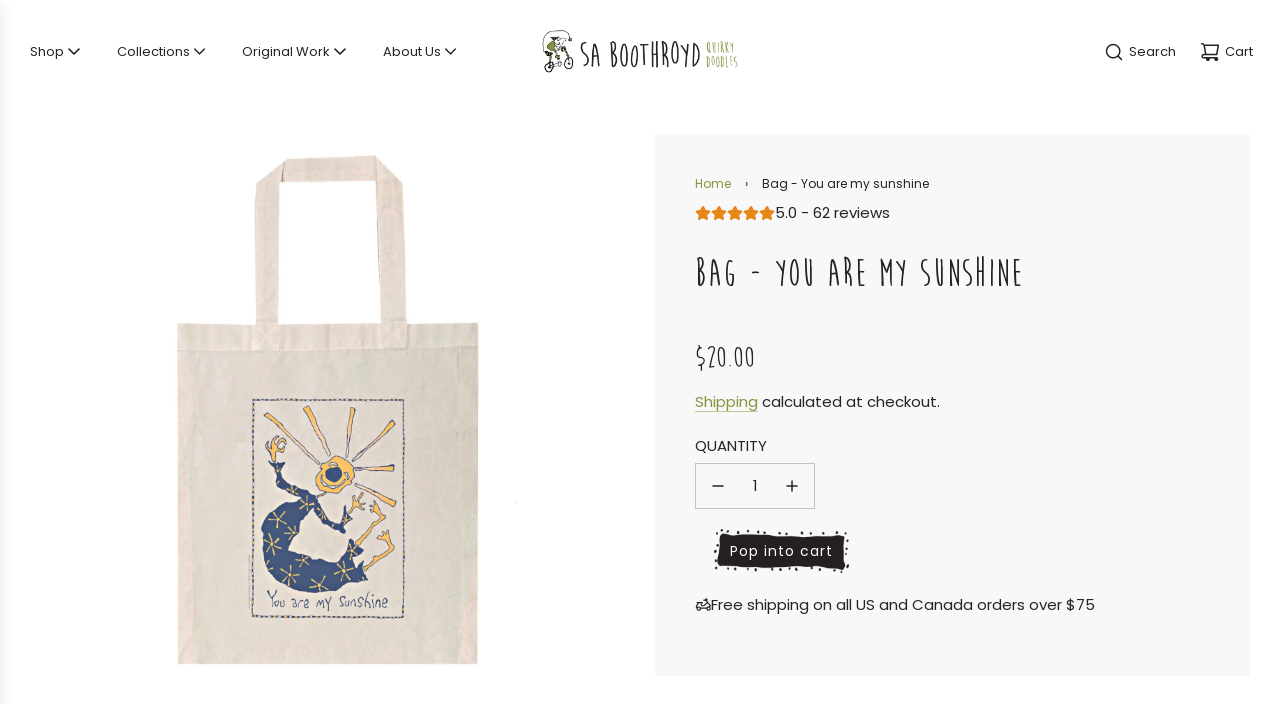

--- FILE ---
content_type: application/javascript
request_url: https://mm-media.getmason.io/overlay44f17e4f56c5898952127ee670a824df.js
body_size: 54747
content:
(()=>{(function(J){var g={};function s(n){if(g[n])return g[n].exports;var u=g[n]={i:n,l:!1,exports:{}};return J[n].call(u.exports,u,u.exports,s),u.l=!0,u.exports}return s.m=J,s.c=g,s.d=function(n,u,P){s.o(n,u)||Object.defineProperty(n,u,{enumerable:!0,get:P})},s.r=function(n){typeof Symbol!="undefined"&&Symbol.toStringTag&&Object.defineProperty(n,Symbol.toStringTag,{value:"Module"}),Object.defineProperty(n,"__esModule",{value:!0})},s.t=function(n,u){if(u&1&&(n=s(n)),u&8||u&4&&typeof n=="object"&&n&&n.__esModule)return n;var P=Object.create(null);if(s.r(P),Object.defineProperty(P,"default",{enumerable:!0,value:n}),u&2&&typeof n!="string")for(var N in n)s.d(P,N,function(R){return n[R]}.bind(null,N));return P},s.n=function(n){var u=n&&n.__esModule?function(){return n.default}:function(){return n};return s.d(u,"a",u),u},s.o=function(n,u){return Object.prototype.hasOwnProperty.call(n,u)},s.p="",s(s.s=37)})([function(J,g,s){"use strict";s.d(g,"k",function(){return u}),s.d(g,"d",function(){return P}),s.d(g,"e",function(){return N}),s.d(g,"f",function(){return R}),s.d(g,"o",function(){return D}),s.d(g,"h",function(){return b}),s.d(g,"c",function(){return L}),s.d(g,"g",function(){return M}),s.d(g,"j",function(){return O}),s.d(g,"l",function(){return p}),s.d(g,"p",function(){return m}),s.d(g,"b",function(){return a}),s.d(g,"a",function(){return w}),s.d(g,"n",function(){return C}),s.d(g,"m",function(){return G}),s.d(g,"i",function(){return x});var n=function(l,h,T,A){function E(f){return f instanceof T?f:new T(function(v){v(f)})}return new(T||(T=Promise))(function(f,v){function Q(I){try{k(A.next(I))}catch(S){v(S)}}function $(I){try{k(A.throw(I))}catch(S){v(S)}}function k(I){I.done?f(I.value):E(I.value).then(Q,$)}k((A=A.apply(l,h||[])).next())})};function u(l){return typeof l=="undefined"}function P(l){return typeof l=="function"}function N(l){return l===null}function R(l){return N(l)||u(l)}const D=(l,h={})=>{if(Number.isFinite(+l))return h;try{return JSON.parse(l)}catch(T){}return h};function b(l){const h=function(){return n(this,void 0,void 0,function*(){})}.constructor;return typeof l=="object"&&!N(l)&&!Array.isArray(l)&&!(l instanceof h)&&l.constructor!=="function"&&Object.prototype.toString.call(l)==="[object Object]"}function L(l,h,T=void 0){if(N(l)||u(l))return T;const E=(h!=null?h:"").replace(/\[([^[\]]*)]/g,".$1.").split(".").filter(f=>f!=="").reduce((f,v)=>f&&f[v],l);return u(E)?T:E}function M(l){return typeof l=="number"&&Number.isFinite(l)}function O(l){return typeof l=="string"}function p(l){return O(l)&&l.length>0}const m=(l,h="",T)=>{const A=h&&h.length>0?h.split("."):[];let E=l;return A.slice(0,A.length-1).forEach(f=>{let v=E[f];(N(v)||u(v))&&(v={}),E[f]=v,E=E[f]}),E[A.pop()]=T,l};function a(l,h=100){let T;return(...A)=>{clearTimeout(T),T=setTimeout(()=>{l(...A)},h)}}const w=l=>{var h,T,A;return(A=(T=(h=l.match(/[A-Z]{2,}(?=[A-Z][a-z]+[0-9]*|\b)|[A-Z]?[a-z]+[0-9]*|[A-Z]|[0-9]+/g))===null||h===void 0?void 0:h.map(E=>E.toLowerCase()))===null||T===void 0?void 0:T.join("_"))!==null&&A!==void 0?A:l},C=l=>{const h=Object.keys(l),T=[],A=h.reduce((E,f,v)=>(E[v]=f,T.push(l[f]),E),{});return Promise.all(T).then(E=>E.reduce((f,v,Q)=>(f[A[Q]]=v,f),{}))},G=(l,h)=>{let T;try{T=Object.keys(l)}catch(A){throw new Error("Unable to extract keys from provided object")}return T.reduce((A,E)=>{const f=h(l[E],E),v=Object.assign({},A);return u(f)||(v[E]=f),v},{})},j=l=>typeof l=="object"&&!N(l);function x(l){if(!j(l)||l.toString()!=="[object Object]")return!1;if(Object.getPrototypeOf(l)===null)return!0;let h=l;for(;Object.getPrototypeOf(h)!==null;)h=Object.getPrototypeOf(h);return Object.getPrototypeOf(l)===h}},function(J,g,s){(function(n,u){u(g)})(this,function(n){"use strict";var u,P,N,R,D,b,L,M,O,p,m,a,w,C,G;n.AlignValue=void 0,(u=n.AlignValue||(n.AlignValue={})).LEFT="left",u.RIGHT="right",u.CENTER="center",n.AlignPosition=void 0,(P=n.AlignPosition||(n.AlignPosition={})).NATURAL="natural",P.CANVAS="canvas",n.ShapeKind=void 0,(N=n.ShapeKind||(n.ShapeKind={})).CIRCLE="circle",N.RECTANGLE="rectangle",N.POLYGON="polygon",n.ObjectType=void 0,(R=n.ObjectType||(n.ObjectType={})).TEXT="text",R.SHAPE="shape",R.IMAGE="image",R.GROUP="group",n.SizeUnit=void 0,(D=n.SizeUnit||(n.SizeUnit={})).PX="px",D.PERCENT="%",n.LogicalOp=void 0,(b=n.LogicalOp||(n.LogicalOp={})).AND="and",b.OR="or",n.ComparisonOp=void 0,(L=n.ComparisonOp||(n.ComparisonOp={})).GT="gt",L.LT="lt",L.GE="ge",L.LE="le",L.EQ="eq",L.NE="ne",n.ConditionVariable=void 0,(M=n.ConditionVariable||(n.ConditionVariable={})).H="h",M.W="w",M.AR="ar",n.CartUpdateAction=void 0,(O=n.CartUpdateAction||(n.CartUpdateAction={})).ADD_TO_CART="addToCart",O.INCREMENT_QUANTITY="increaseQuantity",O.DECREMENT_QUANTITY="decreaseQuantity",O.UPDATE_QUANTITY="updateQuantity",O.CHANGE_QUANTITY="changeQuantity",O.CHANGE_CART="changeCart",n.WidgetFeature=void 0,(p=n.WidgetFeature||(n.WidgetFeature={})).AUTOMATED_DISCOUNTS="cart_discounts_inclusion",p.MANUAL_DISCOUNT_ALLOCATIONS="allow_manual_discount_allocations",p.DISABLE_COUPON_CODES="disable_coupon_codes",p.PRODUCT_VARIANTS="product_variants",p.EXCLUDE_OOS="exclude_oos",p.TIMER="timer",p.EMBEDDED_PRICE_DROP="embed-price-drop",p.PRODUCT_SELECTION="product_selection",p.RECOMMENDATION_REMINDER="recommendation_reminder",p.QUIZ_TIMER="quiz-timer",p.FS_FLOATING="fullscreen-floating",p.FLOATING_LAUNCHER="floating-launcher",p.SINGLE_SELECTION_DISCOUNT="single_selection_discount",p.EXCLUDE_DOUBLE_SELECTION_DISCOUNT="exclude_double_selection_discount",p.TIERED_DISCOUNT="tiered_discount",p.NO_DEFAULT_SELECTION="no_default_selection",p.PRODUCT_DISCOUNT="product_discount",p.NEW_USER_VIEW="new_user_view",p.TIMED_VIEW="timed_view",p.MOBILE_BOTTOM_DRAWER="mobile_bottom_drawer",p.USER_SPECIFIC="user-specific",p.COD_HIDDEN="cod_hidden",n.WidgetCategory=void 0,(m=n.WidgetCategory||(n.WidgetCategory={})).CUSTOM_QUIZ="custom_recommendation-quiz",m.QUIZ="quiz",m.PRODUCT_BUNDLE="bundle",m.AB_CART="cart",m.SIDE_CART="side-cart",m.FORM="form",m.PRICE_DROP="price-drop",m.BNB="browse-not-bought",m.NEW_ARRIVALS="newarrivals",m.BESTSELLER="recommended",m.GENERIC="generic",m.FBT="fbt",m.REWARD_QUIZ="reward-quiz",m.BULK_BUY="bulk-buy",m.SPIN_WHEEL="spin-the-wheel",m.STICKY_CART_BUTTON="sticky-cart-button",m.PLAYBOOK="playbook",m.PRODUCT_INFO="info",n.WidgetType=void 0,(a=n.WidgetType||(n.WidgetType={})).STORE_BANNER="store",a.PRODUCT_BANNER="product",a.WIDGET="widget",n.InsertType=void 0,(w=n.InsertType||(n.InsertType={})).ABOVE="above",w.BELOW="below",w.REPLACE_CHILDREN="replaceChildren",w.LAST_CHILD="lastChild",w.FIRST_CHILD="firstChild",w.PAGE_TOP="pageTop",w.PAGE_BOTTOM="pageBottom",w.PAGE_HOVER_TOP="pageHoverTop",w.PAGE_HOVER_BOTTOM="pageHoverBottom",w.FLOATING="floating",w.SLIDE_IN="slideIn",n.WidgetTimingAction=void 0,(C=n.WidgetTimingAction||(n.WidgetTimingAction={})).CLICK="click",C.SCROLL="scroll",C.DELAY="delay",C.AB_CART="abcart",n.TargetType=void 0,(G=n.TargetType||(n.TargetType={})).PAGES="pages",G.PRODUCTS="products",G.COLLECTIONS="collections";var j,x,l,h,T,A,E,f,v,Q;n.BreakpointId=void 0,(j=n.BreakpointId||(n.BreakpointId={})).XS="xs",j.M="m",j.L="l",j.XL="xl",n.FloatingPositionTypes=void 0,(x=n.FloatingPositionTypes||(n.FloatingPositionTypes={})).TOP="top",x.RIGHT="right",x.BOTTOM="bottom",x.LEFT="left",n.AddOn=void 0,(l=n.AddOn||(n.AddOn={})).RECOMMENDED="recommended",l.UPSELL="upsell",l.FBT="fbt",l.BXGY="bxgy",n.WidgetEntityState=void 0,(h=n.WidgetEntityState||(n.WidgetEntityState={})).ENABLED="enabled",h.DISABLED="disabled",h.SYSTEM_DISABLED="system_disabled",h.DELETED="deleted",n.ApplyType=void 0,(T=n.ApplyType||(n.ApplyType={})).MANUAL="manual",T.AUTOMATION="automation",n.PublishAs=void 0,(A=n.PublishAs||(n.PublishAs={})).BADGE="badge",A.FEATURE_CARD="feature-card",A.TRUST_BADGE="trust-badges",A.STORE_BANNER="store-banner",A.PRODUCT_BANNER="product-banner",A.STANDALONE="standalone",A.WIDGET="widget",n.AddonStatus=void 0,(E=n.AddonStatus||(n.AddonStatus={})).ENABLED="enabled",E.DISABLED="disabled",n.DiscountType=void 0,(f=n.DiscountType||(n.DiscountType={})).FIXED="fixed_amount",f.PERCENTAGE="percentage",f.TIERED="tiered",f.BXGY_PRODUCTS="bxgy::products",n.ChannelMethod=void 0,(v=n.ChannelMethod||(n.ChannelMethod={})).INITIALIZE="initialize",v.RESIZE="resize",v.TIMER_EXPIRED="timerExpired",v.CART_UPDATE="onCartUpdate",v.ORDER_CREATED="orderCreated",v.DISCOUNT_UPDATION="discountUpdation",v.FETCH_CART="getCart",v.CLOSE="closeWidget",v.CHANGE_VARIANT="onChangeVariant",v.SELECT_PRODUCT="onProductSelect",v.FORM_SUBMIT="onFormSubmit",v.FORM_RESET="onFormReset",v.UPDATE_WIDGET="update",v.URL_CHANGE="urlchange",v.WINDOW_RESIZED="window-resized",v.TIMER_STATE_UPDATE="timer-state-update",v.SPIN_WHEEL_STATE_UPDATE="spin-wheel-state-update",v.QUIZ_STATE_UPDATE="quiz-state-update",v.IN_VIEW="in-view",v.OUT_OF_VIEW="out-of-view",v.GET_QUERY_PARAMS="get-query-params",v.LINK_DATA_UPDATE="link-data-update",v.GET_STOREFRONT_DATA="get-storefront-data",n.CheckoutType=void 0,(Q=n.CheckoutType||(n.CheckoutType={})).SWIFT="swift",Q.FASTRR="fastrr",Q.GOKWIK="gokwik",Q.DEFAULT="default";var $,k,I,S;n.ScriptName=void 0,($=n.ScriptName||(n.ScriptName={})).ANALYTICS="analytics",$.LOADER="loader",$.LOFOODS="lofoods",$.OVERLAY="overlay",$.PREVIEW="preview",$.REPLACE="replace",$.SIDECART="sidecart",$.THANKYOU="thankyou",$.TRUSTBADGES="trustbadges",$.WIDGETS="widgets",$.QUIZ="quiz",n.FeaturesAPIApp=void 0,(k=n.FeaturesAPIApp||(n.FeaturesAPIApp={})).MODEMAGIC="modemagic",k.QUIZ_MASTER="quizmaster",n.CacheEntryVersion=void 0,(I=n.CacheEntryVersion||(n.CacheEntryVersion={})).ONE="1.0",I.TWO="2.0",n.TBAlign=void 0,(S=n.TBAlign||(n.TBAlign={})).CENTER="center",S.RIGHT="right",S.LEFT="left",n.LauncherPositions={BOTTOM_LEFT:"bottomLeft",BOTTOM_RIGHT:"bottomRight"},n.Platforms={SHOPIFY:"shopify",BIGCOMMERCE:"bigcommerce",UNKNOWN:"--unknown--"}})},function(J,g,s){"use strict";s.d(g,"a",function(){return P}),s.d(g,"b",function(){return N});var n=s(6);const P=["info","debug","error","log","group","groupEnd"].reduce((R,D)=>(R[D]=(...b)=>{n.c||window.console[D](...b)},R),{}),N=(R,D)=>{n.c||P.debug(`%c [Scripts] ${R}`,"background: #222; color: #d97b09",D!=null?D:"")}},function(J,g,s){"use strict";s.d(g,"a",function(){return P}),s.d(g,"d",function(){return N}),s.d(g,"j",function(){return R}),s.d(g,"b",function(){return D}),s.d(g,"i",function(){return b}),s.d(g,"g",function(){return L}),s.d(g,"c",function(){return M}),s.d(g,"e",function(){return O}),s.d(g,"f",function(){return p}),s.d(g,"h",function(){return m});var n=s(1),u=s.n(n),P;(function(a){a.IMAGE="image",a.HTML="html"})(P||(P={}));var N;(function(a){a.HOME_PAGE="homePage",a.ALL_PAGES="allPages"})(N||(N={}));const R={text:{content:"SPIN THE WHEEL",styles:{backgroundColor:"#0A3663",color:"#ffffff",fontFamily:"https://fonts.googleapis.com/css2?family=DM+Sans:wght@300;400;500;600;700;800&family=Noto+Sans:wght@200&display=swap"},position:n.LauncherPositions.BOTTOM_LEFT},icon:{content:"https://media.getmason.io/api/assetlib/ce062147-2afc-4614-adb9-de9424775ea0.gif",styles:{backgroundColor:"#0A3663"},position:n.LauncherPositions.BOTTOM_LEFT}},D="mm_widget_cart_session";var b;(function(a){a.IDLE="IDLE",a.PROCESSING="PROCESSING",a.FRAME_ADDED="FRAME_ADDED",a.INVALID="INVALID",a.INIT_RECEIVED="INIT_RECEIVED",a.INIT_COMPLETED="INIT_COMPLETED",a.WAITING="WAITING",a.OPENING="OPENING",a.OPEN="OPEN",a.SHUTDOWN="SHUTDOWN"})(b||(b={}));var L;(function(a){a.CLICK="CLICK",a.SCROLL="SCROLL",a.DELAY="DELAY",a.FREQUENCY="FREQUENCY",a.MAX_CART_VALUE="MAX_CART_VALUE",a.MIN_CART_VALUE="MIN_CART_VALUE",a.CART_CHANGE="CART_CHANGE",a.NO_CART="NO_CART"})(L||(L={}));var M;(function(a){a.TARGET="TARGET",a.NO_PLACEMENTS="NO_PLACEMENTS",a.NO_FRAME_URL="NO_FRAME_URL",a.INSERT="INSERT"})(M||(M={}));var O;(function(a){a.MISSING_PRODUCT="MISSING_PRODUCT",a.PRODUCT_OOS="PD_PRODUCT_OOS",a.ALL_CART_PRODUCTS="ALL_CART_PRODUCTS"})(O||(O={}));var p;(function(a){a.CLOSED="CLOSED",a.TIMER_EXPIRED="TIMER_EXPIRED",a.PRODUCT_OOS="PRODUCT_OOS",a.CHECKOUT_INITIATED="CHECKOUT_INITIATED",a.FORM_SUBMITTED="FORM_SUBMITTED"})(p||(p={}));var m;(function(a){a.STATE_CHANGE="state_change"})(m||(m={}))},function(J,g,s){"use strict";(function(n){s.d(g,"f",function(){return O}),s.d(g,"i",function(){return G}),s.d(g,"d",function(){return l}),s.d(g,"a",function(){return T}),s.d(g,"b",function(){return A}),s.d(g,"c",function(){return E}),s.d(g,"h",function(){return f}),s.d(g,"g",function(){return Q}),s.d(g,"j",function(){return $}),s.d(g,"e",function(){return k});var u=s(2),P=s(0),N=s(6),R=s(5),D;const b=((D=n==null?void 0:{USER_FEATURES_API:"https://app.getmodemagic.com/api/features",APP_URL:"https://app.getmodemagic.com/widgets/view",NODE_ENV:"production"})===null||D===void 0?void 0:D.NODE_ENV)==="test",L=["ase","art","bmp","blp","cd5","cit","cpt","cr2","cut","dds","dib","djvu","egt","exif","gif","gpl","grf","icns","ico","iff","jng","jpeg","jpg","jfif","jp2","jps","lbm","max","miff","mng","msp","nef","nitf","ota","pbm","pc1","pc2","pc3","pcf","pcx","pdn","pgm","PI1","PI2","PI3","pict","pct","pnm","pns","ppm","psb","psd","pdd","psp","px","pxm","pxr","qfx","raw","rle","sct","sgi","rgb","int","bw","tga","tiff","tif","vtf","xbm","xcf","xpm","3dv","amf","ai","awg","cgm","cdr","cmx","dxf","e2d","egt","eps","fs","gbr","odg","svg","stl","vrml","x3d","sxd","v2d","vnd","wmf","emf","art","xar","png","webp","jxr","hdp","wdp","cur","ecw","iff","lbm","liff","nrrd","pam","pcx","pgf","sgi","rgb","rgba","bw","int","inta","sid","ras","sun","tga","heic","heif"],M=new Set(L),O=new RegExp(`((.${L.join("|.")})+)$`,"i"),p=["pico","icon","thumb","small","compact","medium","large","grande","original","master"],m=["center","top","right","bottom","left"],a=["progressive"],w=new RegExp(`((?:_(?:x|X)?)(?:(?:\\d{1,4}(?:x|X)\\d{0,4}|(?:x|X)\\d{1,4})|(?:${p.join("|")})))?(_crop_(?:${m.join("|")}))?(@[23]x)?(.(?:${a.join("|")}))?$`),C=(()=>{let I=[];return S=>{let U=S.replace(/\.([^.]+?)$/,"");I=U.split(".");let z=-1;for(let X=0;X<I.length;X+=1)if(M.has(I[X])){z=X;break}return U=I.slice(0,z>0?z:void 0).join("."),U}})(),G=(()=>{const I={};return S=>{const U=I[S];if(typeof U=="string")return U;let z=S;z=z.replace(/\?v=.*/g,"");const et=C(z).match(w);if(et){const{index:_=0}=et,it=z.slice(0,_),nt=z.slice(_+et[0].length);z=`${it}${nt}`}return I[S]=z,z}})(),j=(()=>{const I={};return S=>{let U=I[S];return typeof U=="string"||(U=C(S),I[S]=U),U}})();function x(I,S){return j(I)===j(S)}function l(I,S){return S.find(U=>x(I,U))||""}function h(I){var S,U;return(U=(S=I.split("/").pop())===null||S===void 0?void 0:S.split("?"))===null||U===void 0?void 0:U[0]}const T=(()=>{const I=new Map([]);return(S,U)=>{var z;if(I.has(S))return I.get(S);const X=G(S),et=X.match(O);if(!S.startsWith("/")&&Array.isArray(et)&&et.length>0){const _=h(X);if(typeof _=="string"){const it=`${U}/${_}`;I.set(S,it)}}return(z=I.get(S))!==null&&z!==void 0?z:S}})();function A(I,S="/cdn"){return`${I}${S}`}function E(){const{store:I}=Object(R.a)(),S=window.location.pathname;return S.match(/^\/(?:[a-z]{2})?$/)?"home":S.match(/\/products\/.+?$/)?"product":S.match(/\/pages\/.+?$/)?"page":S.includes("collection")||S.includes("search")?"collection":I==="venustahome"&&S.includes("campaign")?"home":"_not_supported_"}const f=window.modeMagicPreviewSettings||window.modeMagicSettings||{},v=I=>{const S=X=>{const{visibility:et,display:_,opacity:it}=getComputedStyle(X);return!(document.hidden||et==="hidden"||_==="none"||+it==0)};let U=I,z=S(U);for(;z&&U.parentElement;)U=U.parentElement,z=S(U);return z},Q=(I,{areaCheck:S}={areaCheck:!0})=>{if(!v(I))return!1;const{top:U,left:z,bottom:X,right:et}=I.getBoundingClientRect(),_={x:0,y:0},it={x:window.innerWidth||document.documentElement.clientWidth,y:window.innerHeight||document.documentElement.clientHeight},nt=(Nt,pt)=>{const Tt=_[Nt],bt=it[Nt];return pt<Tt?Tt:pt>bt?bt:pt},rt=nt("y",X)-nt("y",U),dt=nt("x",et)-nt("x",z),mt=rt*dt;return S?mt>0:rt>0||dt>0},$=I=>{let{logs:S}=I!=null?I:{};S||({logs:S}=I==null?void 0:I.constructor);let U=["",""];return S&&(U=[Object.keys(S).reduce((z,X)=>`${z}${X}: ${S[X]}; `,""),"background-color: rgb(76, 136, 255);color:white;","color: rgb(76, 136, 255)"]),N.c||b?I:new Proxy(I,{get(z,X,et){const _=Reflect.get(z,X,et);return typeof _=="function"?function(...it){var nt,rt;const dt=`%c[${(nt=I==null?void 0:I.name)!==null&&nt!==void 0?nt:(rt=I==null?void 0:I.constructor)===null||rt===void 0?void 0:rt.name}]%c[${X.toString()}]%c: `;u.a.group(dt,...U),it.length>0&&u.a.debug("Called with: ",...it);const mt=_.apply(this,it);return u.a.debug("Returning",mt),u.a.groupEnd(),mt}:_}})},k=()=>{const{search:I}=window.location;return Object(P.l)(I)?JSON.parse(`{"${I.slice(1).replace(/&/g,'","').replace(/=/g,'":"')}"}`,(S,U)=>S===""?U:decodeURIComponent(U)):{}}}).call(this,s(16))},function(J,g,s){"use strict";s.d(g,"a",function(){return R});var n=s(1),u=s.n(n),P=s(0),N=s(14);const R=()=>{var D,b,L;const M={cart:null,platform:n.Platforms.UNKNOWN,product:"",store:"",currency:{active_currency_code:"",active_currency_id:1},settings:{store_hash:"",secure_host:"",cdn_url:"",secure_base_url:"",channel_id:1},customer:null,dumps:{},urls:{home:""}};if(typeof window!="undefined"){if(typeof window.__store_context__=="undefined"&&(window.__store_context__={}),Object.assign(window.__store_context__,Object.assign(Object.assign({},M),window.__store_context__)),Object(P.l)(window.__mmStore)&&Object.assign(window.__store_context__,{store:window.__mmStore.split(".")[0]}),Object(P.h)(window.Shopify)){const O=Object(N.a)(),p=window.Shopify.shop.split(".")[0];Object.assign(window.__store_context__,{platform:n.Platforms.SHOPIFY,store:p,dumps:{},currency:{active_currency_code:(b=(D=window.Shopify.currency)===null||D===void 0?void 0:D.active)!==null&&b!==void 0?b:"USD",active_currency_id:1},settings:{secure_base_url:`https://${window.Shopify.shop}`,secure_host:window.Shopify.shop,cdn_url:window.Shopify.cdnHost,store_hash:p,channel_id:1},cart:null,urls:{home:(L=window.Shopify.routes)===null||L===void 0?void 0:L.root},product:O.product})}return window.__store_context__}return M}},function(J,g,s){"use strict";(function(n){s.d(g,"c",function(){return b}),s.d(g,"b",function(){return O}),s.d(g,"a",function(){return m});var u,P,N,R,D;const b=((u=n==null?void 0:{USER_FEATURES_API:"https://app.getmodemagic.com/api/features",APP_URL:"https://app.getmodemagic.com/widgets/view",NODE_ENV:"production"})===null||u===void 0?void 0:u.NODE_ENV)==="production",L=((P=n==null?void 0:{USER_FEATURES_API:"https://app.getmodemagic.com/api/features",APP_URL:"https://app.getmodemagic.com/widgets/view",NODE_ENV:"production"})===null||P===void 0?void 0:P.NODE_ENV)==="test",M=(R=(N=n==null?void 0:{USER_FEATURES_API:"https://app.getmodemagic.com/api/features",APP_URL:"https://app.getmodemagic.com/widgets/view",NODE_ENV:"production"})===null||N===void 0?void 0:N.NODE_ENV)!==null&&R!==void 0?R:"development",O=((D=n==null?void 0:{USER_FEATURES_API:"https://app.getmodemagic.com/api/features",APP_URL:"https://app.getmodemagic.com/widgets/view",NODE_ENV:"production"})===null||D===void 0?void 0:D.NODE_ENV)==="development",m={development:"https://cf-events-passthrough.kubric-blog.workers.dev",staging:"https://cf-events-passthrough.kubric-blog.workers.dev",production:"https://events.getmodemagic.com"}[M]}).call(this,s(16))},function(J,g,s){"use strict";s.d(g,"b",function(){return w}),s.d(g,"c",function(){return C}),s.d(g,"a",function(){return l});var n=s(17),u=s(6);const P="__SECRET_INTERNALS_DO_NOT_USE__";var N=s(4),R=s(2),D=s(9),b=s(0),L=s(12),M=s(19),O=s(5),p=function(h,T){var A={};for(var E in h)Object.prototype.hasOwnProperty.call(h,E)&&T.indexOf(E)<0&&(A[E]=h[E]);if(h!=null&&typeof Object.getOwnPropertySymbols=="function")for(var f=0,E=Object.getOwnPropertySymbols(h);f<E.length;f++)T.indexOf(E[f])<0&&Object.prototype.propertyIsEnumerable.call(h,E[f])&&(A[E[f]]=h[E[f]]);return A};const m=new Set(Object.keys(L.a)),a=20;var w;(function(h){h.CLICK="click",h.IMPRESSION="impression",h.VIEW="view",h.CONVERSION="conversion",h.HIDE="hide",h.PAGE_VIEW="page_view"})(w||(w={}));var C;(function(h){h.PRODUCT_BANNER="product-banner",h.STORE_BANNER="store-banner",h.WIDGET="widget",h.BADGE="badge"})(C||(C={}));const G={impression:0,view:0,click:0,conversion:0,hide:0,page_view:0},j={ACTIVE_QUEUE:"active_queue",FLUSH_QUEUE:"flush_queue"};class x{constructor(){this.impressionsCache=new Set,this.viewsCache=new Set,this.stats=G,this.eventQueue=new n.a(!0),this.queTimeout=-1,this.queWaitTime=8*1e3,this.retryQueTimeout=-1,this.maxRetries=3}static getInstance(){return typeof window!="undefined"?(typeof window.mm=="undefined"&&(window.mm={}),typeof window.mm[P]=="undefined"&&(window.mm[P]={CFEvent:new x}),typeof window.mm[P].CFEvent=="undefined"&&(window.mm[P].CFEvent=new x),window.mm[P].CFEvent):new x}init(){const T=x.getInstance();T.eventQueue.init("mm__analytics"),T.flushQueue(),window.addEventListener("popstate",()=>{R.a.debug("MM:Clearing impressions cache"),T.impressionsCache=new Set,T.viewsCache=new Set,T.stats=G}),T.addOrderCompletionListener()}addOrderCompletionListener(){window.addEventListener("message",T=>{const{data:A}=T,{messageType:E,messageData:{actionType:f}={}}=A,v=Object(b.c)(A,"messageAuth.source",null),Q=Object(b.c)(A,"messageData.payload.order",null),{id:$,line_items:k=[],cart_token:I="",email:S="",customer:U,customer_locale:z=""}=Q!=null?Q:{},{id:X=-1}=U!=null?U:{};E==="MODEMAGIC_CONVERSION_EVENT"&&f==="ORDER_CREATE"&&!Object(b.e)(v)&&m.has(v)&&!Object(b.k)($)&&Object(L.b)({email:S,orderId:$,customerId:X,cartToken:I,customerLocale:z,source:v!=null?v:void 0,lineItems:k})})}flushQueue(){var T,A,E;const f=x.getInstance(),v=f.eventQueue.get(j.FLUSH_QUEUE);if(!Object(b.e)(v)&&!Object(b.k)(v)){const $=new Date().getTime();if($-v.queued>f.queWaitTime){if(v.counter>=f.maxRetries){f.eventQueue.set(j.ACTIVE_QUEUE,[...(T=f.eventQueue.get(j.ACTIVE_QUEUE))!==null&&T!==void 0?T:[],...v.events]),f.eventQueue.set(j.FLUSH_QUEUE,void 0),f.flushQueue();return}f.eventQueue.set(j.FLUSH_QUEUE,Object.assign(Object.assign({},v),{queued:new Date().getTime(),counter:v.counter+1}))}else{if(f.retryQueTimeout!==-1)return;const k=f.queWaitTime-($-v.queued)+1e3;f.retryQueTimeout=window.setTimeout(()=>{f.retryQueTimeout=-1,f.flushQueue()},k);return}}else{const $=(A=f.eventQueue.get(j.ACTIVE_QUEUE))!==null&&A!==void 0?A:[];Array.isArray($)&&$.length>0&&(f.eventQueue.set(j.ACTIVE_QUEUE,[]),f.eventQueue.set(j.FLUSH_QUEUE,{events:$,queued:new Date().getTime(),counter:1}))}const Q=(E=f.eventQueue.get(j.FLUSH_QUEUE))===null||E===void 0?void 0:E.events;if(Array.isArray(Q)&&Q.length>0){const $=JSON.stringify(Q);fetch(u.a,{method:"POST",body:$}).then(()=>{f.eventQueue.set(j.FLUSH_QUEUE,void 0)}).catch(()=>{})}}queueEvent(T){var A;const E=x.getInstance(),f=[...(A=E.eventQueue.get(j.ACTIVE_QUEUE))!==null&&A!==void 0?A:[],T];E.eventQueue.set(j.ACTIVE_QUEUE,f),E.queTimeout>0&&(window.clearTimeout(E.queTimeout),E.queTimeout=-1),f.length>=a?E.flushQueue():E.queTimeout=window.setTimeout(()=>{E.flushQueue()},1e3)}raiseEvent(T){const{store:A}=Object(O.a)(),{appName:E=M.a,entity:f,eventType:v,data:Q,element:$}=T,k=window.location.href,I=Object(N.e)(),S=Q!=null?Q:{},{product:U,storyboard:z,template:X,impressionsData:et,widgets:_,playbookId:it}=S,nt=p(S,["product","storyboard","template","impressionsData","widgets","playbookId"]),rt=new Date().getTime()/1e3,dt=x.getInstance();dt.stats[v]+=1,dt.log(f,v,Q,$),dt.queueEvent(Object.assign(Object.assign({app_name:E,store_id:A,product_id:U,storyboard_id:z,widget_ids:_,template_id:X,category:f,action:v,time:rt,playbook_id:it,device_id:Object(D.a)(),full_url:k,query:I},nt),et))}log(T,A,E,f){R.a.debug(`MM:${T}:${A}`),f&&R.a.debug("src element: ",f),R.a.debug("data: ",JSON.stringify(E)),R.a.debug("stats: ",JSON.stringify(x.getInstance().stats))}click(T){const{entity:A,element:E,data:f,appName:v}=T;x.getInstance().raiseEvent({appName:v,entity:A,eventType:w.CLICK,data:f,element:E})}impression(T){const{entity:A,element:E,data:f,appName:v}=T,Q=x.getInstance();Q.impressionsCache.has(E)||(Q.raiseEvent({appName:v,entity:A,eventType:w.IMPRESSION,data:f,element:E}),Q.impressionsCache.add(E))}view(T){const{entity:A,element:E,data:f,appName:v}=T,Q=x.getInstance();Q.viewsCache.has(E)||(Q.raiseEvent({appName:v,entity:A,eventType:w.VIEW,data:f,element:E}),Q.viewsCache.add(E))}hide(T){const{entity:A,element:E,data:f,appName:v}=T;x.getInstance().raiseEvent({appName:v,entity:A,eventType:w.HIDE,data:f,element:E})}conversion(T){const{data:A,appName:E}=T;x.getInstance().raiseEvent({appName:E,entity:C.WIDGET,eventType:w.CONVERSION,data:A})}}const l=x.getInstance()},,function(J,g,s){"use strict";s.d(g,"a",function(){return P});var n=s(0);const u="mm.userDeviceID",P=()=>{const N=window.localStorage.getItem(u);if(Object(n.e)(N)){const R=JSON.stringify(performance.now())+Math.random().toString(36).substring(2,11);return window.localStorage.setItem(u,R),R}return N}},,,function(J,g,s){"use strict";s.d(g,"a",function(){return P}),s.d(g,"b",function(){return N});var n=s(7),u=s(0);const P={swift:!0,shopflo:!0,fastrr:!0};function N(R){const{customerLocale:D,customerId:b,orderId:L,lineItems:M,email:O,cartToken:p,source:m}=R,a=M.reduce((w,{properties:C={}})=>{const G=C.__mmWidget,j=Object(u.o)(G,null);return j!==null&&!Array.isArray(j)&&typeof j=="object"&&w.push(j),w},[]);n.a.conversion({appName:"shopify",data:{widgets:a,meta:{source:m,line_items:M,order:L,cartToken:p,src:window.location.href,customer:{id:b,locale:D,email:O}},impressionsData:{apply_type:"manual"}}})}},,function(J,g,s){"use strict";s.d(g,"a",function(){return n});const n=()=>{const u=document.querySelectorAll("[data-app='mm']");let P={};return u.forEach(N=>{P=Object.assign(Object.assign({},P),N.dataset)}),P}},function(J,g,s){"use strict";s.d(g,"a",function(){return L});var n=s(4),u=s(2),P=s(0),N=function(M,O,p,m){function a(w){return w instanceof p?w:new p(function(C){C(w)})}return new(p||(p=Promise))(function(w,C){function G(l){try{x(m.next(l))}catch(h){C(h)}}function j(l){try{x(m.throw(l))}catch(h){C(h)}}function x(l){l.done?w(l.value):a(l.value).then(G,j)}x((m=m.apply(M,O||[])).next())})},R=function(M,O){var p={};for(var m in M)Object.prototype.hasOwnProperty.call(M,m)&&O.indexOf(m)<0&&(p[m]=M[m]);if(M!=null&&typeof Object.getOwnPropertySymbols=="function")for(var a=0,m=Object.getOwnPropertySymbols(M);a<m.length;a++)O.indexOf(m[a])<0&&Object.prototype.propertyIsEnumerable.call(M,m[a])&&(p[m[a]]=M[m[a]]);return p};const D=M=>M.filter(O=>O.available).map(O=>Object.assign(Object.assign({},O),{variants:O.variants.filter(p=>p.available)}));class b{static getCacheKey(O){let p=O;return O||(p=window.location.pathname.split("/").pop()),{slug:p,key:`product::${p}`}}static isAvailable(O,p){return O.variants.some(({inventory_quantity:m,id:a})=>Object(P.k)(p)?m>0:p.has(a.toString()))}static toShopifyAPIVariants(O,p){return O.map(m=>{const{id:a,price:w,compare_at_price:C,product_id:G,available:j}=m,x=R(m,["id","price","compare_at_price","product_id","available"]);return Object.assign(Object.assign({},x),{id:a,product_id:`${G}`,price:+w,compare_at_price:+C,available:Object(P.k)(p)?j:p.has(a.toString()),option3:null,option2:null,option1:null})})}static toShopifyAPIProduct(O,p){const{price:m,compare_at_price:a,variants:w,images:C}=O;return Object.assign(Object.assign({},O),{available:b.isAvailable(O,p),vendor:"",type:"",price:+m,compare_at_price:+a,variants:b.toShopifyAPIVariants(w,p),images:C.map(({url:G})=>G)})}static toShopifyAPIProducts(O,p){return O.map(m=>b.toShopifyAPIProduct(m,p))}static load(O,{reload:p}={reload:!1}){var m;if(Object(n.c)()==="product"||O){const{key:w,slug:C}=b.getCacheKey(O),{promise:G}=(m=b.cache[w])!==null&&m!==void 0?m:{};if(p||!G){const j=C!=null&&C.startsWith("https")||C!=null&&C.startsWith("/")?`${C}.js`:`/products/${C}.js`,x=fetch(j).then(l=>{try{return l.status===200?l.json():void 0}catch(h){u.a.debug(`${window.location.pathname} is not a product page`);return}}).then(l=>{if(l){const h=Object.assign({},l),{variants:T}=h;return delete h.media,h.variants=(T!=null?T:[]).map(({id:A,available:E,options:f,price:v,name:Q,compare_at_price:$,option1:k,option2:I,option3:S})=>({id:A,available:E,options:f,price:v,name:Q,product_id:l.id.toString(),compare_at_price:$,option3:S,option2:I,option1:k})),b.cache[w].results=h,h}});b.cache[w]={promise:x}}return b.cache[w].promise}return Promise.resolve(void 0)}static getCurrentProduct(){var O;const{key:p}=b.getCacheKey(),{results:m}=(O=b.cache[p])!==null&&O!==void 0?O:{};return m}static getStockCheckedProduct(O,{firstVariantOnly:p=!1}={}){var m,a;return N(this,void 0,void 0,function*(){let w;p&&(w=(m=O.variants)===null||m===void 0?void 0:m[0].id.toString());const{url:C}=O,G=yield b.load(C,{reload:!0}),{variants:j}=G!=null?G:{},x=(j!=null?j:[]).filter(({available:h})=>!!h).map(({id:h})=>h.toString()),l=new Set(x);if(!(x.length===0||!Object(P.k)(w)&&!l.has(w)))return Object.assign(Object.assign({},O),{variants:(a=O.variants)===null||a===void 0?void 0:a.map(h=>{var{id:T}=h,A=R(h,["id"]);return Object.assign(Object.assign({id:T},A),{available:l.has(T.toString())})})})})}static getProducts(O,p=!1){return N(this,void 0,void 0,function*(){const m=O.map(w=>b.load(w,{reload:!0}));let a=yield Promise.all(m);return a=a.filter(w=>!Object(P.k)(w)),p?D(a):a})}}b.cache={},b.logs={color:"black","background-color":"#aad922"};const L=Object(n.j)(b)},function(J,g){var s=J.exports={},n,u;function P(){throw new Error("setTimeout has not been defined")}function N(){throw new Error("clearTimeout has not been defined")}(function(){try{typeof setTimeout=="function"?n=setTimeout:n=P}catch(C){n=P}try{typeof clearTimeout=="function"?u=clearTimeout:u=N}catch(C){u=N}})();function R(C){if(n===setTimeout)return setTimeout(C,0);if((n===P||!n)&&setTimeout)return n=setTimeout,setTimeout(C,0);try{return n(C,0)}catch(G){try{return n.call(null,C,0)}catch(j){return n.call(this,C,0)}}}function D(C){if(u===clearTimeout)return clearTimeout(C);if((u===N||!u)&&clearTimeout)return u=clearTimeout,clearTimeout(C);try{return u(C)}catch(G){try{return u.call(null,C)}catch(j){return u.call(this,C)}}}var b=[],L=!1,M,O=-1;function p(){!L||!M||(L=!1,M.length?b=M.concat(b):O=-1,b.length&&m())}function m(){if(!L){var C=R(p);L=!0;for(var G=b.length;G;){for(M=b,b=[];++O<G;)M&&M[O].run();O=-1,G=b.length}M=null,L=!1,D(C)}}s.nextTick=function(C){var G=new Array(arguments.length-1);if(arguments.length>1)for(var j=1;j<arguments.length;j++)G[j-1]=arguments[j];b.push(new a(C,G)),b.length===1&&!L&&R(m)};function a(C,G){this.fun=C,this.array=G}a.prototype.run=function(){this.fun.apply(null,this.array)},s.title="browser",s.browser=!0,s.env={},s.argv=[],s.version="",s.versions={};function w(){}s.on=w,s.addListener=w,s.once=w,s.off=w,s.removeListener=w,s.removeAllListeners=w,s.emit=w,s.prependListener=w,s.prependOnceListener=w,s.listeners=function(C){return[]},s.binding=function(C){throw new Error("process.binding is not supported")},s.cwd=function(){return"/"},s.chdir=function(C){throw new Error("process.chdir is not supported")},s.umask=function(){return 0}},function(J,g,s){"use strict";s.d(g,"a",function(){return u});var n=s(0);class u{constructor(N=!0){this.sessionKey="",this.cache=new Map,this.persistent=!0,this.persistent=!!N}init(N){this.sessionKey=`${N}-cache`,this.cache=new Map(Object(n.o)(this.persistent?window.localStorage.getItem(this.sessionKey):window.sessionStorage.getItem(this.sessionKey),[]))}get(N){return this.cache.get(N)}set(N,R){if(this.cache.set(N,R),this.persistent){window.localStorage.setItem(this.sessionKey,JSON.stringify(Array.from(this.cache.entries())));return}window.sessionStorage.setItem(this.sessionKey,JSON.stringify(Array.from(this.cache.entries())))}}},,function(J,g,s){"use strict";s.d(g,"a",function(){return n});const n="-- empty --"},,,,,function(J,g,s){"use strict";s.d(g,"a",function(){return N});var n=s(0),u=s(4);class P{constructor(D,b,{areaCheck:L}={areaCheck:!0}){this.targetElement=D,this.scrollers=[],this.checkViewHandler=Object(n.b)(this.checkView.bind(this),100),this.destroyed=!1,this.onViewedExt=Object(n.b)(b,100),this.areaCheck=L}listen(){!this.checkView()&&!this.destroyed&&(this.scrollers=P.getParentArray(this.targetElement),this.attachListeners())}checkView(){return!this.destroyed&&Object(u.g)(this.targetElement,{areaCheck:this.areaCheck})?(this.onViewedExt(),this.destroy(),!0):!1}destroy(){var D;(D=this.observer)===null||D===void 0||D.disconnect(),this.scrollers.forEach(b=>b.removeEventListener("scroll",this.checkViewHandler)),window.removeEventListener("resize",this.checkViewHandler),window.removeEventListener("scroll",this.checkViewHandler),this.destroyed=!0}attachListeners(){this.scrollers.forEach(D=>D.addEventListener("scroll",this.checkViewHandler)),window.addEventListener("resize",this.checkViewHandler),window.addEventListener("scroll",this.checkViewHandler),window.MutationObserver&&Object(n.d)(window.getComputedStyle)&&(this.observer=new MutationObserver(D=>{D.forEach(b=>{if(b.type==="attributes"&&b.target instanceof HTMLElement){const L=window.getComputedStyle(b.target),M=L.getPropertyValue("opacity"),O=L.getPropertyValue("visibility");(+M>0||O!=="hidden")&&this.checkViewHandler()}})}),this.observer.observe(this.targetElement,{attributes:!0,attributeOldValue:!0,attributeFilter:["style"]}))}static getParentArray(D){const b=[];let L=D;for(;L!=null&&L.parentElement;)b.push(L.parentElement),L=L.parentElement;return b}}const N=(R,D,b)=>{new P(R,D,b).listen()}},,,,,,,,,,,,,function(J,g,s){"use strict";s.r(g);var n=s(7),u=s(4),P=s(3),N=s(15);class R{constructor(e,i){this.product=e,this.appName=i,window.addEventListener("popstate",()=>{R.eventAdded=!1})}observe(e){if(!R.eventAdded){R.eventAdded=!0;const i=document.querySelectorAll("form[action='/cart/add']");Array.from(i).map(r=>r.querySelector("button[type='submit']")).filter(r=>!!r).forEach(r=>r==null?void 0:r.addEventListener("click",o=>{var c;const{id:d}=(c=N.a.getCurrentProduct())!==null&&c!==void 0?c:{};`${d}`==`${this.product}`&&n.a.click({appName:this.appName,entity:n.c.BADGE,element:o.target,data:e})},!0))}}}R.eventAdded=!1;var D=s(0);const b=t=>{const{offsetWidth:e,offsetHeight:i}=t,{top:r,left:o}=t.getBoundingClientRect(),c={x:o+e/2,y:r+i/2};let d=document.elementFromPoint(c.x,c.y);for(;d;){if(d===t)return!0;d=d.parentNode}return!1},L=(t=[],e=document)=>t.reduce((i,r)=>{const o=Array.from(e.getElementsByTagName(r));return[...i,...o]},[]),M=["a","span","div"],O=L.bind(null,M),p=(t,e)=>{const{left:i,top:r,bottom:o,right:c}=t.getBoundingClientRect(),{left:d,top:y,bottom:F,right:V}=e.getBoundingClientRect(),H=r-y,W=i-d,B=V-c,Y=F-o;return{topOffset:H>0?H:0,leftOffset:W>0?W:0,bottomOffset:Y>0?Y:0,rightOffset:B>0?B:0}},m={},a=t=>{let e=m[t];return Object(D.k)(e)&&(e=new Promise((i,r)=>{const o=new Image;o.src=t,o.onload=()=>{const{naturalHeight:c,naturalWidth:d}=o;i({height:c,width:d})},o.onerror=r}),m[t]=e),e},w=(t,e)=>{const{offsetHeight:i,offsetWidth:r}=e;return a(t).then(({height:o,width:c})=>{const d=i/o,y=r/c;let F=d;c*d>r&&(F=y);const H=o*F,W=c*F,B=(i-H)/2,Y=(r-W)/2;return{renderedHeight:H,renderedWidth:W,imageHeight:o,imageWidth:c,leftOffset:Y,topOffset:B}})},C=t=>Object.entries(t).reduce((e,[i,r])=>`${e}${i}: ${r} !important;`,""),G=(t,e,i)=>{const{parentClass:r,childClass:o,insert:c="before",styles:d={}}=i;let y=e;for(;y&&!y.classList.contains(r);)y=y.parentElement;if(!y)return;const F=y.getElementsByClassName(o);if(!F.length)return;const V=F[0];if(V.getElementsByClassName("modemagic__badge").length>0)return;const H=document.createElement("img");H.src=t,H.classList.add("modemagic__badge"),d&&(H.style.cssText=C(d)),V.insertBefore(H,c==="first"?V.firstChild:null)};var j=s(24);const x=t=>+t.replace(/[^\d]/g,""),l=(t,e)=>{const i=window.getComputedStyle(t),r=window.getComputedStyle(e),o=i.getPropertyValue("box-sizing"),c=i.getPropertyValue("border-left-width"),d=i.getPropertyValue("border-right-width"),y=i.getPropertyValue("margin-left"),F=i.getPropertyValue("margin-right"),V=r.getPropertyValue("padding-left"),H=r.getPropertyValue("padding-right");let W=t.offsetWidth+x(y)+x(F)+x(V)+x(H);const B=e.clientWidth;return o==="content-box"&&(W+=x(d)+x(c)),W===B},h=t=>{let e=t;for(;typeof e!="undefined";){const i=e.parentElement;if(i!==null)if(l(e,i)){if(e.tagName==="LI"&&["UL","OL"].includes(i.tagName))break;e=i}else break;else break}return e};class T{constructor(e){this.registry=new Map,this.entity=e,document.addEventListener("click",this.clickHandler.bind(this),!0)}observe(e,i){const r=h(e);this.registry.set(r,i)}clickHandler(e){const{target:i}=e;if(i instanceof HTMLElement){let r=this.registry.has(i),o=i;const c=[o];if(!r)for(;!r&&(o!=null&&o.parentElement);){const y=o.parentElement;c.push(y),r=this.registry.has(y),o=y}const d=c.pop();if(r&&d){const y=this.registry.get(d);n.a.click({entity:this.entity,element:i,data:y,appName:y==null?void 0:y.appName}),c.forEach(F=>this.observe(F,y))}}}}const A=new T(n.c.BADGE);var E=s(2);const f=(t,e=2)=>(+t).toFixed(e),v=(t,e=2)=>{const i=f(t,e);let[r,o]=i.split(".");return/[1-9]+/.test(o)||(o=""),`${r}${o.length>0?`.${o}`:""}`};let Q=-1;const $=()=>(Q+=1,`UUID-${Q}`);var k;(function(t){t.PENDING="pending",t.PROGRESS="inprogress",t.SUCCESS="done",t.ERROR="erred",t.DISCARDED="discarded"})(k||(k={}));class I{constructor({maxWorkers:e=1,removeCompleted:i=!1,onlyLatestPending:r=!1}={}){this.jobs=[],this.maxWorkers=e,this.currentWorkers=0,this.removeCompleted=i,this.onlyLatestPending=r,this.worker=null}workerSpawned(){this.currentWorkers+=1}workerFree(){this.currentWorkers-=1}jobsOfStatus(e){return this.jobs.filter(({status:i})=>i===e)}countInProgress(){return this.jobsOfStatus(k.PROGRESS).length}workersPermitted(e){if(typeof this.maxWorkers=="function"){const i=this.jobs[e];return typeof i!="undefined"&&this.maxWorkers(i,{inprogress:this.countInProgress()})}return this.maxWorkers-this.currentWorkers>0}add(e){return this.onlyLatestPending&&(this.jobs=this.jobs.filter(({status:i,id:r,data:o})=>{const c=i===k.PENDING;return c&&this.onJobEnded(k.DISCARDED,r,o),!c})),new Promise((i,r)=>{const o=(d,y)=>{(d===k.SUCCESS?i:r)(y)},c=$();this.jobs.push({id:c,status:k.PENDING,data:e,promiseResolver:o}),this.tryToDispatch()})}tryToDispatch(){if(typeof this.worker!="function")throw new Error("No worker function registered");const e=()=>this.jobs.findIndex(({status:o})=>o===k.PENDING);let i=e(),r=this.workersPermitted(i);for(;i>-1&&r;){const{data:o,id:c}=this.jobs[i];this.progress(c,0),setTimeout(this.worker.bind(this,o,this.resolve.bind(this,c),this.reject.bind(this,c),this.progress.bind(this,c)),0),this.workerSpawned(),i=e(),r=this.workersPermitted(i)}}updateJob(e,i,r,o){const c=this.getJobIndexById(r),d=this.jobs[c];this.jobs[c]=Object.assign(Object.assign({},d),{status:e||d.status,data:Object.assign(Object.assign({},d.data),{[i]:o})})}getJobById(e){return this.jobs[this.getJobIndexById(e)]}getJobIndexById(e){return this.jobs.findIndex(({id:i})=>i===e)}onJobEnded(e,i,r){const o=this.getJobIndexById(i),{promiseResolver:c}=this.jobs[o];c(e,r),this.removeCompleted&&this.jobs.splice(o,1),e!==k.DISCARDED&&this.workerFree(),this.tryToDispatch()}resolve(e,i){this.updateJob(k.SUCCESS,"results",e,i),this.onJobEnded(k.SUCCESS,e,i)}reject(e,i){this.updateJob(k.ERROR,"error",e,i),this.onJobEnded(k.ERROR,e,i)}progress(e,i){this.updateJob(k.PROGRESS,"progress",e,i)}registerWorker(e){this.worker=e}}const S={escape:92,throws:!1};function U(t){return t>47&&t<58}function z(t,e,i){return e=e||65,i=i||90,t&=-33,t>=e&&t<=i}function X(t){return U(t)||z(t)}function et(t){return U(t)||_(t)}function _(t){return t===95||z(t)}function it(t){return t===196||t==214||t===220||t===228||t===246||t===252}function nt(t){return t===32||t===9||t===160}function rt(t){return nt(t)||t===10||t===13}function dt(t,e){e=Object.assign(Object.assign({},S),e);const i=t.pos,r=t.peek();if(t.eat(mt)){for(;!t.eof();)switch(t.next()){case r:return t.start=i,!0;case e.escape:t.next();break}if(t.pos=i,e.throws)throw t.error("Unable to consume quoted string")}return!1}function mt(t){return t===39||t===34}function Nt(t,e,i,r){r=Object.assign(Object.assign({},S),r);const o=t.pos;if(t.eat(e)){let c=1,d;for(;!t.eof();)if(!dt(t,r))if(d=t.next(),d===e)c++;else if(d===i){if(c--,!c)return t.start=o,!0}else d===r.escape&&t.next();if(t.pos=o,r.throws)throw t.error(`Unable to find matching pair for ${String.fromCharCode(e)}`)}return!1}class pt{constructor(e,i,r){r==null&&typeof e=="string"&&(r=e.length),this.string=e,this.pos=this.start=i||0,this.end=r||0}eof(){return this.pos>=this.end}limit(e,i){return new pt(this.string,e,i)}peek(){return this.string.charCodeAt(this.pos)}next(){if(this.pos<this.string.length)return this.string.charCodeAt(this.pos++)}eat(e){const i=this.peek(),r=typeof e=="function"?e(i):i===e;return r&&this.next(),r}eatWhile(e){const i=this.pos;for(;!this.eof()&&this.eat(e););return this.pos!==i}backUp(e){this.pos-=e||1}current(){return this.substring(this.start,this.pos)}substring(e,i){return this.string.slice(e,i)}error(e,i=this.pos){return new Tt(`${e} at ${i+1}`,i,this.string)}}class Tt extends Error{constructor(e,i,r){super(e),this.pos=i,this.string=r}}const bt=It("null",0);function kt(t){const e=typeof t=="string"?new pt(t):t;let i,r=0,o=21;const c=[];for(;!e.eof();)e.eatWhile(nt),e.start=e.pos,Yt(e)?(o&1||ht("Unexpected number",e),c.push(Jt(e.current())),o=10):Vt(e.peek())?(i=e.next(),xt(i)&&o&16?(Wt(i)&&c.push(Zt(i,r)),o=21):(o&2||ht("Unexpected operator",e),c.push(_t(i,r)),o=21)):e.eat(40)?(o&4||ht('Unexpected "("',e),r+=10,o=53):e.eat(41)?(r-=10,o&32?c.push(bt):o&8||ht('Unexpected ")"',e),o=14):ht("Unknown character",e);(r<0||r>=10)&&ht('Unmatched "()"',e);const d=Xt(c);return d===null&&ht("Parity",e),d}function Yt(t){const e=t.pos;return t.eat(46)&&t.eatWhile(U)||t.eatWhile(U)&&(!t.eat(46)||t.eatWhile(U))?!0:(t.pos=e,!1)}function Xt(t){const e=[],i=[];let r=0;for(let o=0;o<t.length;o++){const c=t[o];if(c.type==="num")i.push(c);else{for(r+=c.type==="op1"?1:2;e.length&&c.priority<=e[e.length-1].priority;)i.push(e.pop());e.push(c)}}return r+1===i.length+e.length?i.concat(e.reverse()):null}function Jt(t,e){return It("num",parseFloat(t),e)}function Zt(t,e=0){return t===45&&(e+=2),It("op1",t,e)}function _t(t,e=0){return t===42?e+=1:(t===47||t===92)&&(e+=2),It("op2",t,e)}function ht(t,e){throw e&&(t+=` at column ${e.pos} of expression`),new Error(t)}function xt(t){return qt(t)||Wt(t)}function qt(t){return t===43}function Wt(t){return t===45}function Vt(t){return t===43||t===45||t===42||t===47||t===92}function It(t,e,i=0){return{type:t,value:e,priority:i}}const te={lookAhead:!0,whitespace:!0};function be(t,e=t.length,i){const r=Object.assign(Object.assign({},te),i),o={text:t,pos:e};let c;if(r.lookAhead&&Rt(o)===41){o.pos++;const F=t.length;for(;o.pos<F&&(c=Rt(o),!(c!==41&&!(r.whitespace&&rt(c))));)o.pos++}const d=o.pos;let y=0;for(;o.pos>=0;)if(!ee(o)){if(c=Dt(o),c===41)y++;else if(c===40){if(!y)break;y--}else if(!(r.whitespace&&rt(c)||xt(c)||Vt(c)))break;o.pos--}if(o.pos!==d&&!y){for(;rt(Rt(o));)o.pos++;return[o.pos,d]}return null}function ee(t){if(U(Dt(t))){t.pos--;let e=!1,i;for(;t.pos>=0;){if(i=Dt(t),i===46){if(e)break;e=!0}else if(!U(i))break;t.pos--}return!0}return!1}function Dt(t){return t.text.charCodeAt(t.pos-1)}function Rt(t){return t.text.charCodeAt(t.pos)}const ne={45:t=>-t},ie={43:(t,e)=>t+e,45:(t,e)=>t-e,42:(t,e)=>t*e,47:(t,e)=>t/e,92:(t,e)=>Math.floor(t/e)};function oe(t){if(Array.isArray(t)||(t=kt(t)),!t||!t.length)return null;const e=[];let i,r,o;for(let c=0,d=t.length;c<d;c++){const y=t[c];if(y.type==="num")e.push(y.value);else if(y.type==="op2")r=e.pop(),i=e.pop(),o=ie[y.value],e.push(o(i,r));else if(y.type==="op1")i=e.pop(),o=ne[y.value],e.push(o(i));else throw new Error("Invalid expression")}if(e.length>1)throw new Error("Invalid Expression (parity)");return e[0]}var re=oe;function At(t,e,i){if(typeof t=="number")return t;let r=t;return r=r.replace(/width/g,e),r=r.replace(/height/g,i),re(r)}const se=["PICTURE"],Lt=t=>{var e,i;const r=t;if(r.classList.contains("zoomImg")||r.classList.contains("lg-object")||window.getComputedStyle(r).opacity==="0"||!((e=r.parentElement)===null||e===void 0)&&e.classList.contains("drift-zoom-pane")||!((i=r.parentElement)===null||i===void 0)&&i.classList.contains("fancybox-image-wrap"))return;let o=r==null?void 0:r.parentElement;if(window.getComputedStyle(o).position==="absolute")for(;o&&window.getComputedStyle(o).position!=="relative";)o=o.parentElement;if(o.classList.contains("media")&&o.classList.contains("media--adapt")&&o.classList.contains("media--hover-effect")&&(o=o.parentElement),!!o&&(o.tagName&&se.includes(o.tagName)&&(o=o.parentElement),!(o.tagName==="NOSCRIPT"||o.tagName==="BODY"))){for(;(o==null?void 0:o.offsetWidth)===0||(o==null?void 0:o.offsetHeight)===0;)o=o.parentElement;return o}},Ht=(t="")=>t.replace(/^http(.+)\/products\//,"/products/").replace(/\?(.*)$/,""),Gt=new I({maxWorkers:1,removeCompleted:!0}),ce=({bgElements:t,badges:e,currentPage:i,data:r},o)=>{t.forEach(c=>{var d;const y=getComputedStyle(c).backgroundImage,F=getComputedStyle(c).backgroundSize,[,,V]=(d=y.match(/^url\((["'])(.+?)(\1)\)$/))!==null&&d!==void 0?d:[];if(typeof V=="string"&&V.length>0){const H=$t(V,e,i,r);if(H)if(F==="contain"){const W=Lt(c);W&&w(V,W).then(({renderedHeight:B,renderedWidth:Y,topOffset:K,leftOffset:ut})=>{Ut(c,H,V,{containerHeight:B,containerWidth:Y,leftOffset:ut,topOffset:K,parentElement:W})}).catch(E.a.debug)}else Ut(c,H,V)}}),o()};Gt.registerWorker(ce);const Ft="mm_html_badge";var ae=(t,e)=>{var i,r,o,c;const d=(i=t.parentElement)===null||i===void 0?void 0:i.parentElement,y=d==null?void 0:d.parentElement;if(!!!(y!=null&&y.querySelector(`.${Ft}`))&&(!((r=d==null?void 0:d.classList)===null||r===void 0)&&r.contains("product-image"))&&(!((o=y==null?void 0:y.classList)===null||o===void 0)&&o.contains("product-listing"))){const{stickerColor:V,badgeText:H="",textColor:W}=e;if(typeof H=="string"&&H.length>0){const B=document.createElement("div");B.innerText=H,B.style.background=typeof V=="string"&&V.length>0?decodeURIComponent(V):"black",B.style.color=typeof W=="string"&&W.length>0?decodeURIComponent(W):"white",B.style.position="relative",B.style.textAlign="center",B.style.padding="5px",B.style.textTransform="none",B.style.margin="0",B.style.textDecoration="none",B.classList.add(Ft),B.classList.add("product-title"),(c=y==null?void 0:y.querySelector(".product-details"))===null||c===void 0||c.insertAdjacentElement("beforebegin",B)}}return!0};const Qt=new I({maxWorkers:1,removeCompleted:!0}),le=[],de=t=>le.some(e=>t.startsWith(e)),ue=({imageElement:t,badges:e,currentPage:i,data:r},o)=>{var c;let d=t.currentSrc;if((d==null?void 0:d.length)===0&&(d=(c=t.getAttribute("src"))!==null&&c!==void 0?c:""),!de(d)){const y=$t(d,e,i,r);if(y){const{type:F}=y;F===P.a.HTML?ae(t,y):Ut(t,y,t.currentSrc)}}o()};Qt.registerWorker(ue);var fe=function(t,e){var i={};for(var r in t)Object.prototype.hasOwnProperty.call(t,r)&&e.indexOf(r)<0&&(i[r]=t[r]);if(t!=null&&typeof Object.getOwnPropertySymbols=="function")for(var o=0,r=Object.getOwnPropertySymbols(t);o<r.length;o++)e.indexOf(r[o])<0&&Object.prototype.propertyIsEnumerable.call(t,r[o])&&(i[r[o]]=t[r[o]]);return i};const ge=["page","product","collection","home"],pe=new Set(["www.restyle2050.com","wallsbyme.com","genuinehealth.ca"]);function $t(t,e,i,r){var o,c,d,y,F;let V=Ht(Object(u.i)(t));if(!e[V]){let ot=!0;const ct=V.match(u.f);if(ct!=null&&ct[0]&&ct[0].split(".").filter(Boolean).length>1&&(V=Object(u.d)(V,Object.keys(e)),V!==""&&(ot=!1)),ot&&(V=Ht(Object(u.d)(t,Object.keys(e))),V==="")){const gt=Object.keys(e),st=Object(u.b)(window.location.origin,"/cdn/shop/files"),q=gt.map(at=>Object(u.a)(at,st)),tt=Object(u.d)(Object(u.a)(t,st),q);tt!==""&&(V=(o=gt[q.indexOf(tt)])!==null&&o!==void 0?o:"")}}const{badge:H,product:W,template:B,storyboard:Y,customOptions:K,imp:ut={},type:yt=P.a.IMAGE,appName:ft}=((c=e[V])===null||c===void 0?void 0:c.find(({placements:ot=ge})=>ot.includes(i)))||{product:"",storyboard:""},Et={},vt={},Z=H;if(typeof r!="undefined"){const ot=Object(D.c)(r,`impData.${ut}`,{}),{start_time:ct,end_time:gt}=ot,st=fe(ot,["start_time","end_time"]);Object.assign(Et,st),Object.assign(vt,{start_time:ct,end_time:gt});const{config:q,url:tt,absoluteSize:at}=Z!=null?Z:{};typeof q=="string"&&(Z.config=(d=Object(D.c)(r,`badges.configs.${q}`))!==null&&d!==void 0?d:q),typeof tt=="string"&&(Z.url=(y=Object(D.c)(r,`badges.urls.${tt}`))!==null&&y!==void 0?y:tt),typeof at=="string"&&(Z.absoluteSize=(F=Object(D.c)(r,`badges.absoluteSizes.${at}`))!==null&&F!==void 0?F:at)}return typeof H!="undefined"?Object.assign(Object.assign({},H),{type:yt,product:W,storyboard:Y,template:B,placement:i,customOptions:K,impressionsData:Et,meta:vt,appName:ft}):H}const Kt=t=>{const e=t.getBoundingClientRect();return{left:e.left+window.scrollX,top:e.top+window.scrollY}},zt=(t,e,i,r)=>Math.min(e,r)>=Math.max(t,i),he=(t,e,i,r,o,c)=>{const{left:d,top:y}=Kt(t),{left:F,top:V}=Kt(e),H=F+i,W=V+r,B=H+o,Y=W+c,K=d+t.offsetWidth,ut=y+t.offsetHeight;return zt(H,B,d,K)&&zt(W,Y,y,ut)},me=(t,e,i,r,o)=>{const{w:c,h:d}=t;let y=e.x,F=e.y;const{width:V,height:H}=o;let W=c,B=H*c/V;B>d&&(B=d,W=V*d/H),i==="center"&&(y-=c/2,F-=d/2);let Y,K;return typeof r!="undefined"&&typeof r=="object"?{x:Y,y:K}=r:r&&(Y="center",K="center"),K==="center"?F+=(d-B)/2:K==="bottom"&&(F+=d-B),Y==="center"?y+=(c-W)/2:Y==="right"&&(y+=c-W),{size:{width:W,height:B},position:{left:y,top:F}}};function Ee(t,e,i,r={}){var o;const c=t.config[e>i?"landscape":"portrait"],{leftOffset:d=0,topOffset:y=0,bottomOffset:F=0,rightOffset:V=0}=r,H=((o=c==null?void 0:c.rotate)===null||o===void 0?void 0:o.rotateBy)||0;let W=typeof(c==null?void 0:c.scale)!="undefined"?c==null?void 0:c.scale:1,B="";typeof W=="string"?W=+W:typeof W!="number"&&(W=+(c==null?void 0:c.scale).value,B=(c==null?void 0:c.scale).reference||"");const Y=At(c.position.x,e,i),K=At(c.position.y,e,i),ut=At(c.size.w,e,i),yt=At(c.size.h,e,i),{contain:ft}=c,{size:Et,position:vt}=me({w:ut,h:yt},{x:Y,y:K},B,ft,t.absoluteSize);let Z=vt.top,ot=vt.left;if(ft&&typeof ft!="boolean"){const{x:q,y:tt}=ft;tt==="top"?Z+=y:tt==="bottom"&&(Z-=F),q==="left"?ot+=d:q==="right"&&(ot-=V)}const ct={all:"initial",position:"absolute",transform:`scale(${W||1}) rotate(${H||0}deg)`,top:`${Z}px`,left:`${ot}px`,height:`${Et.height}px`,width:`${Et.width}px`,"z-index":2147483e3,opacity:1,visibility:"inherit",display:"block",margin:"unset",background:"transparent","min-height":"auto","min-width":"auto",overflow:"hidden"},gt=C(ct),st=document.createElement("img");return st.setAttribute("alt","product badge"),st.src=t.url,st.style.cssText=gt,st.classList.add("modemagic__badge"),st}function Ut(t,e,i,r={}){var o,c,d;const{parentElement:y,containerWidth:F,containerHeight:V}=r;let{topOffset:H,leftOffset:W,bottomOffset:B,rightOffset:Y}=r;const K=y||Lt(t),{customOptions:ut}=e;if(ut){G(e.url,t,ut);return}if(!K)return;window.getComputedStyle(K).display==="inline"&&window.location.host!=="www.libertyzeno.com"&&window.location.host!=="jedbaby.com"&&K.style.setProperty("display","inline-block","important"),window.location.host==="www.lillyandmimi.com"&&K.style.setProperty("height","100%","important"),K&&window.getComputedStyle(K).position==="static"&&window.getComputedStyle(t).position!=="absolute"&&K.style.setProperty("position","relative","important"),t.tagName==="IMG"&&K&&({topOffset:H,leftOffset:W,bottomOffset:B,rightOffset:Y}=p(t,K));const{width:yt,height:ft}=K.getBoundingClientRect(),Z=Ee(e,typeof F=="undefined"?yt:F,typeof V=="undefined"?ft:V,{topOffset:H,leftOffset:W,bottomOffset:B,rightOffset:Y}),ot=parseInt(Z.style.width,10),ct=parseInt(Z.style.height,10),gt=parseInt(Z.style.left,10),st=parseInt(Z.style.top,10);if(ot>t.offsetWidth+10||ct>t.offsetHeight+10||Object(D.d)(t.checkVisibility)&&!t.checkVisibility({checkOpacity:!0,checkVisibilityCSS:!0}))return;const q=K.getElementsByClassName("modemagic__badge");if(!he(t,K,gt,st,ot,ct)){const lt=q==null?void 0:q[0];lt&&((o=lt.parentElement)===null||o===void 0||o.removeChild(lt));return}if(K&&window.getComputedStyle(K).zIndex==="auto"&&(K.style.isolation="isolate"),(q==null?void 0:q.length)>0){const lt=q[0];if(!lt.isEqualNode(Z))!((c=lt.parentElement)===null||c===void 0)&&c.isEqualNode(K)?K.removeChild(lt):(d=lt.parentElement)===null||d===void 0||d.removeChild(lt);else return}const{placement:tt,product:at,storyboard:St,template:Ct,impressionsData:wt,meta:Pt={},appName:Ot}=e;tt==="home"||tt==="collection"?A.observe(K,{product:at,storyboard:St,template:Ct,appName:Ot,meta:Object.assign(Object.assign({},Pt),{from:tt,to:"product",src:window.location.href,productImageUrl:i,product:N.a.getCurrentProduct()}),impressionsData:wt}):tt==="product"&&new R(at,Ot).observe({product:at,storyboard:St,template:Ct,appName:Ot,meta:Object.assign(Object.assign({},Pt),{from:"product",to:"cart",src:window.location.href,productImageUrl:i,product:N.a.getCurrentProduct()}),impressionsData:wt}),Z.addEventListener("load",()=>{n.a.impression({appName:e.appName,entity:n.c.BADGE,element:K,data:{appName:Ot,product:at,storyboard:St,template:Ct,meta:Object.assign(Object.assign({},Pt),{from:tt,src:window.location.href,productImageUrl:i,product:N.a.getCurrentProduct()}),impressionsData:wt}})});const Bt=document.createElement("span"),Te={all:"initial",position:"static"};Bt.style.cssText=C(Te),Bt.appendChild(Z),K.appendChild(Bt),Object(j.a)(Z,()=>{n.a.view({appName:Ot,entity:n.c.BADGE,element:K,data:{appName:Ot,product:at,storyboard:St,template:Ct,meta:Object.assign(Object.assign({},Pt),{from:tt,src:window.location.href,productImageUrl:i,product:N.a.getCurrentProduct()}),impressionsData:wt}})})}function jt(t,e,i){const r=Object(u.c)(),o=e||document.querySelectorAll("img"),c=[];return o.forEach(d=>{c.push(Qt.add({imageElement:d,badges:t,currentPage:r,data:i}))}),Promise.all(c)}function Mt(t,e,i){const r=Object(u.c)(),o=e||O(),c=[];for(;o.length>0;){const d=o.splice(0,20);c.push(Gt.add({bgElements:[...d],currentPage:r,data:i,badges:t}))}return Promise.all(c)}const ve=Object(D.b)(jt,500),Oe=Object(D.b)(Mt,500);function ye(t,e){let i;if(N.a.load(),window.MutationObserver){i=new MutationObserver(o=>{o.forEach(c=>{const{addedNodes:d,type:y,target:F,attributeName:V}=c,H=F;if(d.forEach(W=>{if(typeof W.getElementsByTagName!="function")return;const B=Array.from(W.getElementsByTagName("img"));jt(t,B,e),Mt(t,O(W),e)}),y==="attributes"){if(typeof H.getElementsByTagName!="function")return;const W=Array.from(document.getElementsByTagName("img"));if(V==="src"&&pe.has(window.location.host)){const B=Lt(H);if(B){const Y=B.querySelector(".modemagic__badge");Y!=null&&Y.parentElement&&B.removeChild(Y.parentElement)}}ve(t,W,e),Oe(t,O(),e)}})});const r=document.documentElement||document.body;i.observe(r,{attributes:!0,childList:!0,subtree:!0,attributeFilter:["class","style","src","srcset"]})}}(function(){const{overlay:e}=u.h,i=e==null?void 0:e.overlays;if(typeof i!="undefined"){let r;n.a.init(),typeof(e==null?void 0:e.badges)!="undefined"&&(r={badges:e.badges,impData:e.impData});const o=jt(i,void 0,r),c=Mt(i,void 0,r);Promise.all([c,o]).then(()=>{typeof window.onBadgesProcessed=="function"&&window.onBadgesProcessed()}),ye(i,r)}})()}]);})();


--- FILE ---
content_type: text/javascript
request_url: https://www.saboothroyd.com/cdn/shop/t/49/assets/component-product-swatch.js?v=47903204426705537691709947002
body_size: 537
content:
(()=>{var __webpack_exports__={};class ProductSwatch extends HTMLElement{constructor(){super(),this.onColorSwatchClickBound=this.onColorSwatchClick.bind(this),this.onColorSwatchMouseEnterBound=this.onColorSwatchMouseEnter.bind(this),this.onSwatchMouseLeaveBound=this.onSwatchMouseLeave.bind(this),this.onVariantChangedBound=this.onVariantChanged.bind(this)}connectedCallback(){this.colorLabel=this.querySelector("[data-color-swatch-name]"),this.colorLabelState=this.querySelector("[data-color-swatch-state]"),this.soldOutString=this.getAttribute("data-swatch-sold-out-string"),this.productForm=this.closest(".product-single-wrapper")||this.closest("#product-box"),this.colorSwatches=this.querySelectorAll(".swatch-element.color"),this.textSwatches=this.querySelectorAll(".swatch-element:not(.color)"),this.setEventListeners(),this.setColorLabelState()}setEventListeners(){this.colorSwatches.forEach(swatch=>{swatch.addEventListener("click",this.onColorSwatchClickBound),swatch.addEventListener("mouseenter",this.onColorSwatchMouseEnterBound),swatch.addEventListener("mouseleave",this.onSwatchMouseLeaveBound)}),this.productForm&&this.productForm.addEventListener("variant:changed",this.onVariantChangedBound)}setColorLabelState(){const activeSwatch=this.querySelector(".swatch-element.color.active");if(!activeSwatch)return;const activeSwatchAvailable=activeSwatch.getAttribute("data-swatch-option-available");!this.soldOutString||!this.colorLabelState||(this.colorLabelState.innerText=activeSwatchAvailable=="false"?`(${this.soldOutString})`:"")}onColorSwatchClick(event){this.updateColorLabel(event.currentTarget)}onColorSwatchMouseEnter(event){this.updateColorLabel(event.currentTarget);const activeSwatch=this.querySelector(".swatch-element.color.active");activeSwatch&&!event.currentTarget.classList.contains("active")&&activeSwatch.classList.add("sibling-hover-active")}onSwatchMouseLeave(){const siblingHoverActiveSwatch=this.querySelector(".swatch-element.sibling-hover-active");siblingHoverActiveSwatch&&siblingHoverActiveSwatch.classList.remove("sibling-hover-active"),this.resetColorLabel()}updateColorLabel=swatch=>{if(!swatch)return;const label=swatch.getAttribute("data-value"),swatchAvailable=swatch.getAttribute("data-swatch-option-available");!label||!this.colorLabel||(this.colorLabel.textContent=label,this.colorLabelState&&(this.colorLabelState.innerText=swatchAvailable=="false"?`(${this.soldOutString})`:""))};resetColorLabel=()=>{const activeSwatch=this.querySelector(".swatch-element.color.active");if(!activeSwatch||!this.colorLabel)return;const activeSwatchValue=activeSwatch.getAttribute("data-value"),swatchAvailable=activeSwatch.getAttribute("data-swatch-option-available");activeSwatchValue&&(this.colorLabel.textContent=activeSwatchValue,this.colorLabelState&&(this.colorLabelState.innerText=swatchAvailable=="false"?`(${this.soldOutString})`:""))};setActiveClass=swatch=>{swatch&&swatch.classList.add("active")};removeActiveClass=swatch=>{swatch&&swatch.classList.remove("active")};onVariantChanged(event){const product=event.detail.product;if(!product)return;const variant=event.detail.variant;if(!variant)return;product.options.forEach((option,index)=>{this.querySelectorAll(`.swatch-element[data-option="${option}"]`).forEach(swatch2=>this.removeActiveClass(swatch2));const swatch=this.querySelector(`.swatch-element[data-option="${option}"][data-value="${variant[`option${index+1}`]}"]`);swatch&&this.setActiveClass(swatch)});const activeSwatches=Array.from(this.productForm.querySelectorAll(".swatch-element.variant-swatch.active")).map(swatch=>swatch.getAttribute("data-value")).filter(Boolean);if(activeSwatches.length<product.options.length)return;const selectedVariantTitle=activeSwatches.join(" / "),selectedVariant=product.variants.find(variant2=>variant2.title===selectedVariantTitle);selectedVariant&&product.options.forEach((option,index)=>{product.variants.map(variant2=>variant2[`option${index+1}`]).forEach(value=>{this.updateSwatchStates(product,value,index+1,selectedVariant,option)})})}updateSwatchStates(product,value,optionIndex,currentVariant,option){const availability=product.variants.map(variant=>variant.available),optionValues=[product.variants.map(variant=>variant.option1),product.variants.map(variant=>variant.option2),product.variants.map(variant=>variant.option3)],isOptionAvailable=optionValues[optionIndex-1].some((optionValue,i)=>{switch(optionIndex){case 1:return optionValue===value&&availability[i];case 2:return optionValue===value&&optionValues[0][i]===currentVariant.option1&&availability[i];case 3:return optionValue===value&&optionValues[0][i]===currentVariant.option1&&optionValues[1][i]===currentVariant.option2&&availability[i];default:return!1}});this.productForm.querySelectorAll(`.swatch-element.variant-swatch[data-option="${option}"][data-value="${value}"]`).forEach(swatch=>{isOptionAvailable?(swatch.classList.remove("soldout"),swatch.setAttribute("data-swatch-option-available",!0)):(swatch.classList.add("soldout"),swatch.setAttribute("data-swatch-option-available",!1))});const activeSwatch=this.querySelector(".swatch-element.color.active");activeSwatch&&this.updateColorLabel(activeSwatch)}removeEventListeners(){this.colorSwatches.forEach(swatch=>{swatch.removeEventListener("click",this.onColorSwatchClickBound),swatch.removeEventListener("mouseenter",this.onColorSwatchMouseEnterBound),swatch.removeEventListener("mouseleave",this.onSwatchMouseLeaveBound)}),this.productForm&&this.productForm.removeEventListener("variant:changed",this.onVariantChangedBound)}disconnectedCallback(){this.removeEventListeners()}}window.customElements.get("product-swatch")||window.customElements.define("product-swatch",ProductSwatch)})();
//# sourceMappingURL=/cdn/shop/t/49/assets/component-product-swatch.js.map?v=47903204426705537691709947002


--- FILE ---
content_type: text/javascript
request_url: https://www.saboothroyd.com/cdn/shop/t/49/assets/custom.js?v=27590623257698085831729110058
body_size: -678
content:
window.addEventListener('resize', function() {
  if(window.innerWidth > 991){
  var banner_container = document.querySelector('.template-index .homepage-featured-content-wrapper');
    if (banner_container){
    	var banner_image_height = document.querySelector('.template-index .homepage-featured-content-wrapper img').clientHeight + 'px'
    	if (banner_image_height){
    		banner_container.style.minHeight = banner_image_height;
    	}
    }
  }
});